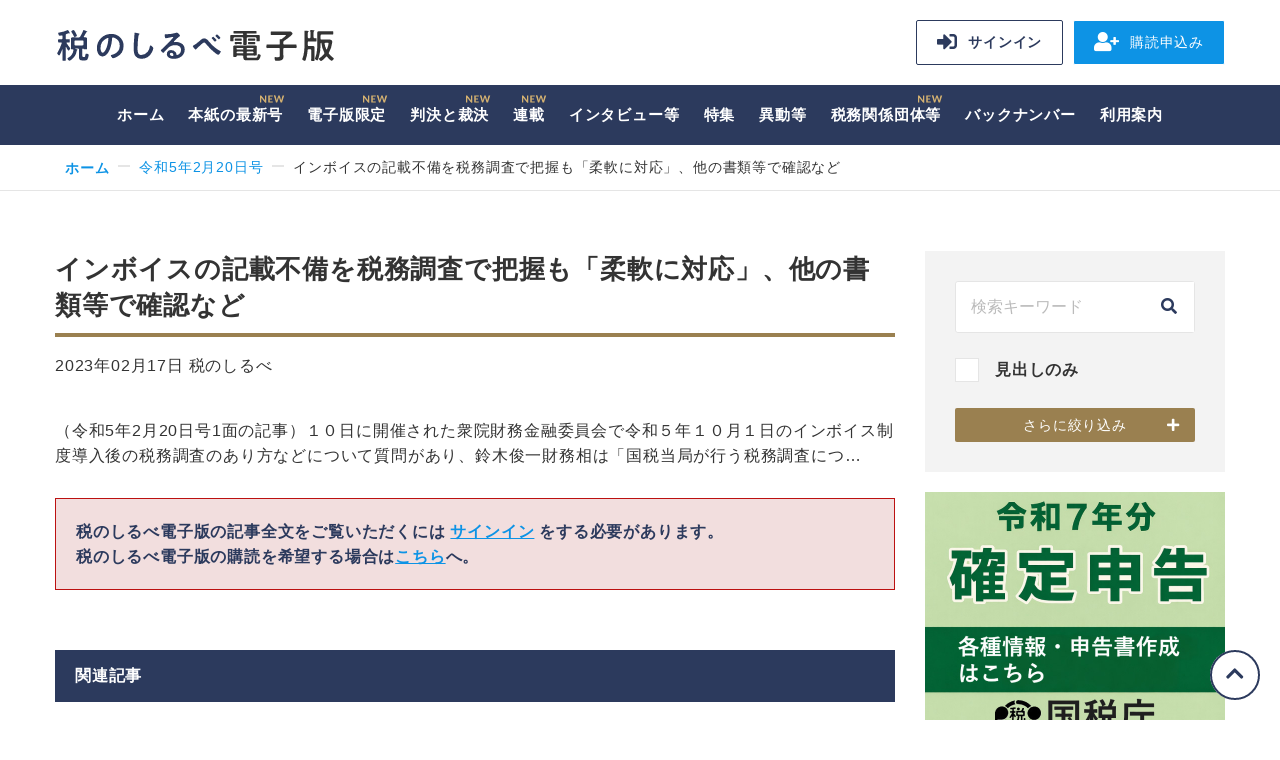

--- FILE ---
content_type: text/html; charset=UTF-8
request_url: https://shirube.zaikyo.or.jp/article/2023/02/17/10268901.html
body_size: 15522
content:
<!DOCTYPE html><html lang="ja"><head><!-- Global site tag (gtag.js) - Google Analytics --><script async src="https://www.googletagmanager.com/gtag/js?id=UA-3843109-4"></script><script>
  window.dataLayer = window.dataLayer || [];
  function gtag(){dataLayer.push(arguments);}
  gtag('js', new Date());

  gtag('config', 'UA-3843109-4');
</script><meta charset="UTF-8"><link rel="shortcut icon" href="/favicon.ico"><link rel="apple-touch-icon" href="/common/img/favicon150.png"><meta name="apple-mobile-web-app-title" content="税のしるべ電子版"><title>インボイスの記載不備を税務調査で把握も「柔軟に対応」、他の書類等で確認など｜税のしるべ 電子版</title><meta name="description" content="税と経営の専門紙「週刊 税のしるべ」の電子版。平成21年以降の主なニュース記事などが検索・閲覧でき、本紙と同じ体裁でペラペラめくれる電子ブック形式での閲覧も可能。税制改正の内容や国税庁の動きを素早くお届けします。スマートフォンなどにも対応。"><meta name="viewport" content="width=device-width, initial-scale=1"><meta http-equiv="X-UA-Compatible" content="IE=edge"><link rel="stylesheet" href="/common/css/fontawesome.css"><link rel="stylesheet" href="/common/css/smartphoto.min.css"><link rel="stylesheet" href="https://cdn.jsdelivr.net/npm/flatpickr/dist/flatpickr.min.css"><link rel="stylesheet" href="/common/css/style.css?v=20210917121411"><link rel="stylesheet" href="/common/css/custom.css?v=20210917121411"><!--[if IE 9]><link rel="stylesheet" href="https://npmcdn.com/flatpickr/dist/ie.css"><![endif]--><meta property="og:title" content="インボイスの記載不備を税務調査で把握も「柔軟に対応」、他の書類等で確認など｜税のしるべ電子版"><meta property="og:type" content="website"></head><body class="article"><div class="wrapper"><header class="header"><div class="header__inner"><div class="header__logo"><a href="/">税のしるべ 電子版</a></div><div class="header__menu"><div class="header-menu"><ul class="header-menu__list"><li class="header-menu__item _signin"><a href="https://shirube.zaikyo.or.jp/member/signin?redirectUrl=article/2023/02/17/10268901.html"><i class="fas fa-sign-in-alt"></i>サインイン</a></li><li class="header-menu__item _signup"><a href="https://www.zaikyo.or.jp/publishing/shirube/order/" target="_blank" rel="noopener"><i class="fas fa-user-plus"></i>購読申込み</a></li></ul></div><!-- /.header-menu --></div><!-- /.header__menu --><div class="sp-menu"><a href="#" class="sp-menu__link js-menu"><span class="sp-menu__button"><span class="sp-menu__icon"></span></span></a></div><!-- /.sp-menu --><div class="header__search"><div class="sp-header-search"><a href="#" class="sp-header-search__trigger js-sp-header-search"></a><div class="sp-header-search__main"></div></div></div></div><!-- /.header__inner --></header><!-- /.header --><nav class="global-nav"><div class="global-nav__inner"><div class="global-nav__logo"><a href="/"><img src="/common/img/logo_white.svg" alt="税のしるべ 電子版"></a></div><div class="global-nav__menu js-header-menu-clone"></div><ul class="global-nav__list"><li class="global-nav__item"><a href="https://shirube.zaikyo.or.jp/">ホーム</a></li><li class="global-nav__item   _new"><a href="https://shirube.zaikyo.or.jp/article/2026/01/19">本紙の最新号</a></li><li class="global-nav__item id71754 id71756 id189922 id71758 id71760 id71762 id281178 id204098 _subnav"><a href="https://shirube.zaikyo.or.jp/digital-only">電子版限定</a><div class="sub-nav"><div class="sub-nav__inner"><ul class="sub-nav__list"><li class="sub-nav__item" style="font-weight: bold;"><a href="https://shirube.zaikyo.or.jp/digital-only">電子版限定TOP</a></li><li class="sub-nav__item id71756"><a href="https://shirube.zaikyo.or.jp/digital-only/71756">速報ニュース</a></li><li class="sub-nav__item id189922"><a href="https://shirube.zaikyo.or.jp/digital-only/189922">判決速報</a></li><li class="sub-nav__item id71758"><a href="https://shirube.zaikyo.or.jp/digital-only/71758">非公開裁決（本紙未掲載）</a></li><li class="sub-nav__item id71760"><a href="https://shirube.zaikyo.or.jp/digital-only/71760">調査事例</a></li><li class="sub-nav__item id71762"><a href="https://shirube.zaikyo.or.jp/digital-only/71762">査察事件の告発事案</a></li><li class="sub-nav__item id281178"><a href="https://shirube.zaikyo.or.jp/digital-only/281178">税務関係団体等</a></li><li class="sub-nav__item id204098"><a href="https://shirube.zaikyo.or.jp/digital-only/204098">連載</a></li></ul></div></div></li><li class="global-nav__item id11 id13 id15 id17 _subnav"><a href="https://shirube.zaikyo.or.jp/judgement">判決と裁決</a><div class="sub-nav"><div class="sub-nav__inner"><ul class="sub-nav__list"><li class="sub-nav__item" style="font-weight: bold;"><a href="https://shirube.zaikyo.or.jp/judgement">判決と裁決TOP</a></li><li class="sub-nav__item id13"><a href="https://shirube.zaikyo.or.jp/judgement/13">裁判所判決</a></li><li class="sub-nav__item id15"><a href="https://shirube.zaikyo.or.jp/judgement/15">公表裁決</a></li><li class="sub-nav__item id17"><a href="https://shirube.zaikyo.or.jp/judgement/17">非公開裁決</a></li></ul></div></div></li><li class="global-nav__item id21 id23 id195428 id303999 id27 id41 id333858 id340050 id340051 id236525 _subnav"><a href="https://shirube.zaikyo.or.jp/serialization">連載</a><div class="sub-nav"><div class="sub-nav__inner"><ul class="sub-nav__list"><li class="sub-nav__item" style="font-weight: bold;"><a href="https://shirube.zaikyo.or.jp/serialization">連載TOP</a></li><li class="sub-nav__item id23"><a href="https://shirube.zaikyo.or.jp/serialization/23">八面鏡</a></li><li class="sub-nav__item id195428"><a href="https://shirube.zaikyo.or.jp/serialization/195428">裁決事例集</a></li><li class="sub-nav__item id303999"><a href="https://shirube.zaikyo.or.jp/serialization/303999">続・傍流の正論～税相を斬る</a></li><li class="sub-nav__item id27"><a href="https://shirube.zaikyo.or.jp/serialization/27">注目の一冊</a></li><li class="sub-nav__item id41"><a href="https://shirube.zaikyo.or.jp/serialization/41">着眼大局</a></li><li class="sub-nav__item id333858"><a href="https://shirube.zaikyo.or.jp/serialization/333858">所得税基礎講座 必要経費を考える</a></li><li class="sub-nav__item id340050"><a href="https://shirube.zaikyo.or.jp/serialization/340050">源泉所得税の不思議</a></li><li class="sub-nav__item id340051"><a href="https://shirube.zaikyo.or.jp/serialization/340051">令和8年度税制改正大綱を読む</a></li><li class="sub-nav__item id236525"><a href="https://shirube.zaikyo.or.jp/serialization/236525">TAXナンバープレイス</a></li><li class="sub-nav__item id45"><a href="https://shirube.zaikyo.or.jp/past-serialization">過去の連載</a></li></ul></div></div></li><li class="global-nav__item id185 id255740 id187 id189 id191 id193 id195 id197 id199 _subnav"><a href="https://shirube.zaikyo.or.jp/interview">インタビュー等</a><div class="sub-nav"><div class="sub-nav__inner"><ul class="sub-nav__list"><li class="sub-nav__item" style="font-weight: bold;"><a href="https://shirube.zaikyo.or.jp/interview">インタビュー等TOP</a></li><li class="sub-nav__item id255740"><a href="https://shirube.zaikyo.or.jp/interview/255740">私が見た 税を巡る 点と線</a></li><li class="sub-nav__item id187"><a href="https://shirube.zaikyo.or.jp/interview/187">ひと</a></li><li class="sub-nav__item id189"><a href="https://shirube.zaikyo.or.jp/interview/189">この人に聞く</a></li><li class="sub-nav__item id191"><a href="https://shirube.zaikyo.or.jp/interview/191">財務相のインタビュー・会見</a></li><li class="sub-nav__item id193"><a href="https://shirube.zaikyo.or.jp/interview/193">国税庁長官のインタビュー・会見</a></li><li class="sub-nav__item id195"><a href="https://shirube.zaikyo.or.jp/interview/195">国税局長等のインタビュー・会見</a></li><li class="sub-nav__item id197"><a href="https://shirube.zaikyo.or.jp/interview/197">国税庁の幹部に聞く</a></li><li class="sub-nav__item id199"><a href="https://shirube.zaikyo.or.jp/interview/199">その他のインタビュー</a></li></ul></div></div></li><li class="global-nav__item id201 id203 id217 id231 id245 id267 _subnav"><a href="https://shirube.zaikyo.or.jp/special">特集</a><div class="sub-nav"><div class="sub-nav__inner"><ul class="sub-nav__list"><li class="sub-nav__item" style="font-weight: bold;"><a href="https://shirube.zaikyo.or.jp/special">特集TOP</a></li><li class="sub-nav__item id203"><a href="https://shirube.zaikyo.or.jp/special/203">税制改正の概要</a></li><li class="sub-nav__item id217"><a href="https://shirube.zaikyo.or.jp/special/217">確定申告のポイント</a></li><li class="sub-nav__item id231"><a href="https://shirube.zaikyo.or.jp/special/231">消費税実務問答集</a></li><li class="sub-nav__item id245"><a href="https://shirube.zaikyo.or.jp/special/245">中学生の「税についての作文」</a></li><li class="sub-nav__item id267"><a href="https://shirube.zaikyo.or.jp/special/267">税理士記念日</a></li></ul></div></div></li><li class="global-nav__item id291 id293 id295 id297 id299 _subnav"><a href="https://shirube.zaikyo.or.jp/transfer">異動等</a><div class="sub-nav"><div class="sub-nav__inner"><ul class="sub-nav__list"><li class="sub-nav__item" style="font-weight: bold;"><a href="https://shirube.zaikyo.or.jp/transfer">異動等TOP</a></li><li class="sub-nav__item id293"><a href="https://shirube.zaikyo.or.jp/transfer/293">人事異動</a></li><li class="sub-nav__item id295"><a href="https://shirube.zaikyo.or.jp/transfer/295">定期人事異動</a></li><li class="sub-nav__item id297"><a href="https://shirube.zaikyo.or.jp/transfer/297">褒章・叙勲</a></li><li class="sub-nav__item id299"><a href="https://shirube.zaikyo.or.jp/transfer/299">納税表彰</a></li></ul></div></div></li><li class="global-nav__item id197687 id197762 _subnav"><a href="https://shirube.zaikyo.or.jp/organizations">税務関係団体等</a><div class="sub-nav"><div class="sub-nav__inner"><ul class="sub-nav__list"><li class="sub-nav__item" style="font-weight: bold;"><a href="https://shirube.zaikyo.or.jp/organizations">税務関係団体等TOP</a></li><li class="sub-nav__item id197762"><a href="https://shirube.zaikyo.or.jp/organizations/197762">税務関係団体等ニュース</a></li></ul></div></div></li><li class="global-nav__item"><a href="https://shirube.zaikyo.or.jp/article">バックナンバー</a></li><li class="global-nav__item"><a href="https://shirube.zaikyo.or.jp/guide">利用案内</a></li></ul></div><!-- /.global-nav__inner --><div class="global-nav__header js-common-header-clone"></div></nav><!-- /.global-nav --><div class="main-wrapper"><nav class="breadcrumb"><ol class="breadcrumb__list"><li class="breadcrumb__item"><a href="/">ホーム</a></li><li class="breadcrumb__item"><a href="https://shirube.zaikyo.or.jp/article/2023/02/20">令和5年2月20日号</a></li><li class="breadcrumb__item">インボイスの記載不備を税務調査で把握も「柔軟に対応」、他の書類等で確認など</li></ol></nav><div class="content-wrapper"><main class="content"><section class="section-type01"><div class="entry-head"><h1 class="heading-type02">インボイスの記載不備を税務調査で把握も「柔軟に対応」、他の書類等で確認など</h1><p class="entry-head__date">
        2023年02月17日 税のしるべ          
              </p></div><div class="entry-block clearfix">

                              （令和5年2月20日号1面の記事）１０日に開催された衆院財務金融委員会で令和５年１０月１日のインボイス制度導入後の税務調査のあり方などについて質問があり、鈴木俊一財務相は「国税当局が行う税務調査につ…

                <div class="frame-type01" style="border: 1px solid #bc1111;background-color: #f2dede;"><p>
      税のしるべ電子版の記事全文をご覧いただくには <a href="https://shirube.zaikyo.or.jp/member/signin?redirectUrl=/article/2023/02/17/10268901.html">サインイン</a> をする必要があります。<br>
      税のしるべ電子版の購読を希望する場合は<a href="http://www.zaikyo.or.jp/publishing/order/" target="_blank">こちら</a>へ。
    </p></div></div><!-- /.entry-block --></section><div class="section-type01 sp-only"><a
          href="https://www.nta.go.jp/taxes/shiraberu/shinkoku/tokushu/index.htm"
          target="_blank"
          data-ads-block="upper"
          data-ads-mode="random"
          data-ads-id="340169"
          data-ads-name="&amp;#x56FD;&amp;#x7A0E;&amp;#x5E81;&amp;#xFF08;&amp;#x78BA;&amp;#x5B9A;&amp;#x7533;&amp;#x544A;&amp;#xFF09;"
          onclick="gtag('event', 'click_shirubeAds', {'event_category': 'shirube_ads_upper','event_label': 'id\u003D340169\u007Cname\u003D\u56FD\u7A0E\u5E81\uFF08\u78BA\u5B9A\u7533\u544A\uFF09\u007Cblock\u003Dupper\u007Cmode\u003Drandom','ads_name': '\u56FD\u7A0E\u5E81\uFF08\u78BA\u5B9A\u7533\u544A\uFF09','ads_id': '340169','ads_block': 'upper','ads_mode': 'random'});"
        ><img id="ad-1855320324766805655" src="https://shirube.zaikyo.or.jp/assets/img/ads/%E5%9B%BD%E7%A8%8E%E5%BA%81%EF%BC%88%E7%A2%BA%E5%AE%9A%E7%94%B3%E5%91%8A%EF%BC%89%E4%BF%AE%E6%AD%A3%E7%89%88.jpg" alt="国税庁（確定申告）"></a><script>
          (function () {
            const ad = document.getElementById('ad-1855320324766805655');
            ad.addEventListener('load', function (event) {
              if (event.target.offsetWidth > 0 && event.target.offsetHeight > 0) {
                gtag('event', 'load_shirubeAds', {'event_category': 'shirube_ads_upper','event_label': 'id\u003D340169\u007Cname\u003D\u56FD\u7A0E\u5E81\uFF08\u78BA\u5B9A\u7533\u544A\uFF09\u007Cblock\u003Dupper\u007Cmode\u003Drandom','ads_name': '\u56FD\u7A0E\u5E81\uFF08\u78BA\u5B9A\u7533\u544A\uFF09','ads_id': '340169','ads_block': 'upper','ads_mode': 'random'});
              }
            });
          })();
        </script></div><div class="section-type01 sp-only"><a
          href="https://www.jtri.or.jp/award/application/"
          target="_blank"
          data-ads-block="lower"
          data-ads-mode="random"
          data-ads-id="340167"
          data-ads-name="&amp;#x65E5;&amp;#x7A0E;&amp;#x7814;&amp;#x7A76;&amp;#x8CDE;&amp;#xFF08;&amp;#x30B5;&amp;#x30FC;&amp;#x30D3;&amp;#x30B9;&amp;#xFF09;"
          onclick="gtag('event', 'click_shirubeAds', {'event_category': 'shirube_ads_lower','event_label': 'id\u003D340167\u007Cname\u003D\u65E5\u7A0E\u7814\u7A76\u8CDE\uFF08\u30B5\u30FC\u30D3\u30B9\uFF09\u007Cblock\u003Dlower\u007Cmode\u003Drandom','ads_name': '\u65E5\u7A0E\u7814\u7A76\u8CDE\uFF08\u30B5\u30FC\u30D3\u30B9\uFF09','ads_id': '340167','ads_block': 'lower','ads_mode': 'random'});"
        ><img id="ad-20698074011925854557" src="https://shirube.zaikyo.or.jp/assets/img/ads/kenkyusyo2026_danner.jpg" alt="日税研究賞（サービス）"></a><script>
          (function () {
            const ad = document.getElementById('ad-20698074011925854557');
            ad.addEventListener('load', function (event) {
              if (event.target.offsetWidth > 0 && event.target.offsetHeight > 0) {
                gtag('event', 'load_shirubeAds', {'event_category': 'shirube_ads_lower','event_label': 'id\u003D340167\u007Cname\u003D\u65E5\u7A0E\u7814\u7A76\u8CDE\uFF08\u30B5\u30FC\u30D3\u30B9\uFF09\u007Cblock\u003Dlower\u007Cmode\u003Drandom','ads_name': '\u65E5\u7A0E\u7814\u7A76\u8CDE\uFF08\u30B5\u30FC\u30D3\u30B9\uFF09','ads_id': '340167','ads_block': 'lower','ads_mode': 'random'});
              }
            });
          })();
        </script></div><section class="section-type01"><h3 class="heading-type03">関連記事</h3><div class="item-list01"><ul class="item-list01__list"><li class="item-list01__item" data-id="338474"><a href="https://shirube.zaikyo.or.jp/article/2025/12/16/10338474.html" class="item-list01__inner"><div class="item-list01__date _wide">令和7年12月16日</div><div class="item-list01__text"><div class="item-list01__title _normal">インボイス制度の2割特例と8割控除は制度を縮小等して延長へ、自民税調が見直し案を示す<i class="label-type01 _type09 _round _fit _inline">電子版</i></div></div></a></li><li class="item-list01__item" data-id="337186"><a href="https://shirube.zaikyo.or.jp/article/2025/12/01/10337186.html" class="item-list01__inner"><div class="item-list01__date _wide">令和7年12月01日</div><div class="item-list01__text"><div class="item-list01__title _normal">自民税調でインボイスの経過措置を議論、2割特例や8割控除を悪用した租税回避スキームを示す</div></div></a></li><li class="item-list01__item" data-id="335526"><a href="https://shirube.zaikyo.or.jp/article/2025/11/03/10335526.html" class="item-list01__inner"><div class="item-list01__date _wide">令和7年11月03日</div><div class="item-list01__text"><div class="item-list01__title _normal">インボイスの質問を更新、免税事業者からの課税仕入れに係る経過措置の割合変更前後の取引での取扱い示す</div></div></a></li><li class="item-list01__item" data-id="335475"><a href="https://shirube.zaikyo.or.jp/article/2025/10/29/10335475.html" class="item-list01__inner"><div class="item-list01__date _wide">令和7年10月29日</div><div class="item-list01__text"><div class="item-list01__title _normal">インボイスの取扱いに関する質問を更新、免税事業者等からの課税仕入れに係る経過措置で2問追加<i class="label-type01 _type09 _round _fit _inline">電子版</i></div></div></a></li><li class="item-list01__item" data-id="333674"><a href="https://shirube.zaikyo.or.jp/article/2025/10/06/10333674.html" class="item-list01__inner"><div class="item-list01__date _wide">令和7年10月06日</div><div class="item-list01__text"><div class="item-list01__title _normal">任意組合等のインボイスの交付に係る届出書提出で国税庁が留意事項等示したリーフレットと動画</div></div></a></li><li class="item-list01__item" data-id="332527"><a href="https://shirube.zaikyo.or.jp/article/2025/09/15/10332527.html" class="item-list01__inner"><div class="item-list01__date _wide">令和7年09月15日</div><div class="item-list01__text"><div class="item-list01__title _normal">日商等がインボイスの実態調査、免税事業者の8割が課税転換し、そのうち7割が2割特例を適用</div></div></a></li><li class="item-list01__item" data-id="331466"><a href="https://shirube.zaikyo.or.jp/article/2025/09/01/10331466.html" class="item-list01__inner"><div class="item-list01__date _wide">令和7年09月01日</div><div class="item-list01__text"><div class="item-list01__title _normal">インボイス制度の2割特例と8割控除は令和8年9月30日が適用期限、8年度税制改正で期限延長を求める声</div></div></a></li><li class="item-list01__item" data-id="328717"><a href="https://shirube.zaikyo.or.jp/article/2025/07/14/10328717.html" class="item-list01__inner"><div class="item-list01__date _wide">令和7年07月14日</div><div class="item-list01__text"><div class="item-list01__title _normal">東京局と名古屋局のインボイス登録センターが移転</div></div></a></li><li class="item-list01__item" data-id="328532"><a href="https://shirube.zaikyo.or.jp/article/2025/07/07/10328532.html" class="item-list01__inner"><div class="item-list01__date _wide">令和7年07月07日</div><div class="item-list01__text"><div class="item-list01__title _normal">インボイスQ＆Aを改訂、〝質問〟で公表の3問を取り込むなど</div></div></a></li><li class="item-list01__item" data-id="327368"><a href="https://shirube.zaikyo.or.jp/article/2025/06/23/10327368.html" class="item-list01__inner"><div class="item-list01__date _wide">令和7年06月23日</div><div class="item-list01__text"><div class="item-list01__title _normal">インボイスを電子データで提供している事業者が書面交付を求められた場合に印刷代などの手数料請求は問題なし</div></div></a></li><li class="item-list01__item" data-id="326944"><a href="https://shirube.zaikyo.or.jp/article/2025/06/16/10326944.html" class="item-list01__inner"><div class="item-list01__date _wide">令和7年06月16日</div><div class="item-list01__text"><div class="item-list01__title _normal">国税庁がインボイスの取扱いに関する質問を更新、交付時の金銭的負担など3問を追加</div></div></a></li><li class="item-list01__item" data-id="326836"><a href="https://shirube.zaikyo.or.jp/article/2025/06/10/10326836.html" class="item-list01__inner"><div class="item-list01__date _wide">令和7年06月10日</div><div class="item-list01__text"><div class="item-list01__title _normal">インボイスの取扱いに関する質問を更新、3問を追加<i class="label-type01 _type09 _round _fit _inline">電子版</i></div></div></a></li><li class="item-list01__item" data-id="323864"><a href="https://shirube.zaikyo.or.jp/article/2025/04/25/10323864.html" class="item-list01__inner"><div class="item-list01__date _wide">令和7年04月25日</div><div class="item-list01__text"><div class="item-list01__title _normal">インボイスQ＆Aを1年ぶりに改訂、追加の10問は他の質問等で公表済みの内容、改訂は8問</div></div></a></li><li class="item-list01__item" data-id="323763"><a href="https://shirube.zaikyo.or.jp/article/2025/04/21/10323763.html" class="item-list01__inner"><div class="item-list01__date _wide">令和7年04月21日</div><div class="item-list01__text"><div class="item-list01__title _normal">国税庁がインボイスQ＆Aを改訂<i class="label-type01 _type09 _round _fit _inline">電子版</i></div></div></a></li><li class="item-list01__item" data-id="321975"><a href="https://shirube.zaikyo.or.jp/article/2025/03/31/10321975.html" class="item-list01__inner"><div class="item-list01__date _wide">令和7年03月31日</div><div class="item-list01__text"><div class="item-list01__title _normal">インボイスの取扱いに関する質問、現金主義を適用する事業者における仕入税額控除のタイミング</div></div></a></li><li class="item-list01__item" data-id="321599"><a href="https://shirube.zaikyo.or.jp/article/2025/03/24/10321599.html" class="item-list01__inner"><div class="item-list01__date _wide">令和7年03月24日</div><div class="item-list01__text"><div class="item-list01__title _normal">インボイスの取扱いの質問で任意組合構成員の帳簿の記載例を示す、幹事会社から精算書のみ受領している場合で</div></div></a></li><li class="item-list01__item" data-id="320545"><a href="https://shirube.zaikyo.or.jp/article/2025/03/03/10320545.html" class="item-list01__inner"><div class="item-list01__date _wide">令和7年03月03日</div><div class="item-list01__text"><div class="item-list01__title _normal">インボイスの取扱いを4問公表、記載事項をHPに掲載する場合など</div></div></a></li><li class="item-list01__item" data-id="320454"><a href="https://shirube.zaikyo.or.jp/article/2025/02/25/10320454.html" class="item-list01__inner"><div class="item-list01__date _wide">令和7年02月25日</div><div class="item-list01__text"><div class="item-list01__title _normal">国税庁が新たに「インボイスの取扱いに関する質問」を公表、4問掲載<i class="label-type01 _type09 _round _fit _inline">電子版</i></div></div></a></li><li class="item-list01__item" data-id="315096"><a href="https://shirube.zaikyo.or.jp/article/2024/12/09/10315096.html" class="item-list01__inner"><div class="item-list01__date _wide">令和6年12月09日</div><div class="item-list01__text"><div class="item-list01__title _normal">インボイス制度で新規開業者向け特設ページを公開</div></div></a></li><li class="item-list01__item" data-id="308971"><a href="https://shirube.zaikyo.or.jp/article/2024/09/23/10308971.html" class="item-list01__inner"><div class="item-list01__date _wide">令和6年09月23日</div><div class="item-list01__text"><div class="item-list01__title _normal">日商等がインボイス制度などの対応状況等を実態調査、導入により約半数でコストが増加</div></div></a></li></ul></div><!-- /.item-list01 --></section><script>
        var excludeObj = document.querySelector('[data-id="268901"]');
        if (excludeObj) {
            excludeObj.style.display = 'none';
            if (excludeObj.parentNode.children.length === 1) {
                excludeObj.parentNode.parentNode.parentNode.style.display = 'none';
            }
        }
    </script><div class="button-group01 no-print"><a href="/relation/268901" class="button-type02">関連記事一覧</a></div></main><!-- /.content --><aside class="aside no-print"><div class="search-block01 js-side-search-wrapper"><form id="search-form" action="https://shirube.zaikyo.or.jp/search" method="get" accept-charset="UTF-8"><div class="search-block01__default"><div class="search-block01__row"><div class="form-input-search"><input name="q" type="text" class="form-input-search__input" placeholder="検索キーワード" value=""><button type="submit" class="form-input-search__button"><i class="fas fa-search"></i></button></div></div><div class="search-block01__row"><label class="form-checkbox"><input type="checkbox" name="searchFields" value="title" ><span>見出しのみ</span></label></div><div class="search-block01__button js-side-search-more"><a href="#" class="button-type01 _brown _plus _max _icon-right _small js-side-search">さらに絞り込み</a></div></div><!-- /.search-block01__default --><div class="search-block01__refine js-side-search-target"><input type="hidden" name="detail" value="1" disabled><p class="search-block01__title">連載等</p><div class="search-block01__row"><select id="bp-search-category" name="category" class="form-select" disabled><option value="" selected>指定しない</option><optgroup label="お知らせ"></optgroup><optgroup label="先取り紙面"></optgroup><optgroup label="電子版限定"><option value="71756">速報ニュース</option><option value="189922">判決速報</option><option value="71758">非公開裁決（本紙未掲載）</option><option value="71760">調査事例</option><option value="71762">査察事件の告発事案</option><option value="281178">税務関係団体等</option><option value="204350.268888">連載</option><option value="204350">- ひとり税理士の自宅仕事術</option><option value="268888">- 毎日更新、インボイス制度Q＆A</option></optgroup><optgroup label="判決と裁決"><option value="13">裁判所判決</option><option value="15">公表裁決</option><option value="17">非公開裁決</option></optgroup><optgroup label="連載"><option value="23">八面鏡</option><option value="195428">裁決事例集</option><option value="303999">続・傍流の正論～税相を斬る</option><option value="27">注目の一冊</option><option value="41">着眼大局</option><option value="333858">所得税基礎講座 必要経費を考える</option><option value="340050">源泉所得税の不思議</option><option value="340051">令和8年度税制改正大綱を読む</option><option value="236525">TAXナンバープレイス</option></optgroup><optgroup label="過去の連載"><option value="333859">データで見る税務争訟</option><option value="333860">ふるさと納税 ユニークな返礼品を探る</option><option value="328400">おひとりさまへの相続アドバイス</option><option value="328399">映画好き 税理士のひとりごと</option><option value="328401">地方税法を読もう！</option><option value="322673">企業経営者・経理担当者が知っておきたい重要な税務・実務のポイント～Part2</option><option value="322677">国際税務 あったらいいな こんな規定</option><option value="322678">口福なる新・晩酌術</option><option value="316760">令和7年度税制改正大綱を読む</option><option value="316761">中小企業が知っておくべき直近の労働関係法令改正のポイント</option><option value="320373">イデコを始める前に知っておきたいこと</option><option value="316762">自分らしい終活 実行のための整理と計画</option><option value="310178">知っておくべき法人税調査の基礎知識</option><option value="304003">税の書物をひも解く</option><option value="310179">ふるさと納税 ユニークな使途を探る part3</option><option value="304001">会計・税務のデジタル対応～最近の動向を踏まえて</option><option value="304005">業務委託をする事業者が知っておくべきフリーランス保護法</option><option value="298064">インボイス制度の導入に伴う実務～消費税の課否判断ポイント</option><option value="298066">経理課長アッキーと税理士ジュンの最新税務を図解で問答</option><option value="298068">給与支払者が知っておくべき定額減税の実務</option><option value="265416">ハイド・アンド・シーク3 ～未来のあなたへ～</option><option value="292569">令和6年度税制改正大綱を読む</option><option value="292578">企業経営者・経理担当者が知っておきたい重要な税務・実務のポイント</option><option value="292584">年収の壁が動いた! 企業を支援するキャリアアップ助成金</option><option value="285099">自分でチェックしておきたい消費税の実務～インボイス制度編 PART2</option><option value="285101">今さら聞けない相続法関係の重要知識</option><option value="285097">ふるさと納税 ユニークな使途を探る PART2</option><option value="248812">傍流の正論～税歴60年の教え</option><option value="279114">中小企業で活用できる組織再編</option><option value="279116">歴史に学ぶ 経営のヒント</option><option value="271865">企業経営者・経理担当者が知っておきたい 最新の税務・実務のポイント</option><option value="271811">ニッチなところで税法、通達を読み込むのは難しい</option><option value="265420">インボイス制度 スタートまでの最終確認！</option><option value="265418">令和5年度税制改正大綱を読む</option><option value="259704">事例でみる スモールM＆Aの実際</option><option value="254395">所有者不明土地 関係改正のポイント</option><option value="259706">ふるさと納税 ユニークな使途を探る</option><option value="254393">実践！ 改正電帳法</option><option value="254397">自治体の独自課税 法定外税を知る</option><option value="207418">タックス・アムネスティ～租税特赦</option><option value="248814">会計処理に必要な法人税の知識</option><option value="248816">iDeCo、NISAを活用した老後資金の作り方</option><option value="243814">自分でチェックしておきたい消費税の実務～インボイス制度編</option><option value="243816">令和4年度税制改正大綱を読む</option><option value="243818">税務署 どうしてできたの？</option><option value="236468">電子帳簿保存法の改正と企業が求められる対応</option><option value="236470">土地評価に係る 現地調査のポイント</option><option value="236472">ふるさと納税 その返礼品を探る</option><option value="232325">会計・税務のデジタル対応</option><option value="231361">コロナ禍の納税 どうしたらいいの？</option><option value="193056">口福なる美酒佳肴</option><option value="220253">数字から見る 経済・社会</option><option value="225935">家族信託の制度と税金について</option><option value="225937">新入社員のための法人税ゼミナール</option><option value="220251">判決・裁決から考える　副業と税</option><option value="220249">令和3年度税制改正大綱を読む</option><option value="213251">Ｑ＆Ａ　法務と税務からみた配偶者居住権活用のポイント</option><option value="213253">令和2年分　年末調整が大きく変わる！</option><option value="39">水到魚行</option><option value="203525">ひとり税理士の自宅仕事術</option><option value="207414">コロナ禍の経営と事業承継</option><option value="207416">税務判決・裁決から考える 役員給与と退職金</option><option value="207427">with コロナ after コロナ 各種申請等の留意点</option><option value="202163">社長が知っておきたい自社株評価の基本の“き”</option><option value="198871">小さなことだけど知っているととても役立つ税知識</option><option value="202168">ただではすまない！消費税ミス事例集～軽減税率編</option><option value="193054">温故知新～時代を越えて受け継がれる慣習法</option><option value="193050">租税実務の「法化」～税務調査における法的視点</option><option value="193069">令和2年度税制改正大綱を読む</option><option value="43">どさんこのルーツを求めて</option><option value="193052">大廃業時代⁉ 令和時代に事業承継を考える</option><option value="172821">日本の税～近代から現代へ</option><option value="25">やさしい税務相談室</option><option value="172817">民法等の改正～税務との接点と留意点（相続法・成年年齢・債権法）</option><option value="172819">要点確認～所得税の必要経費</option><option value="35">温故知新～江戸時代における幕府の財政事情</option><option value="189563">税制改正決定のプロセス～令和2年度税制改正～</option><option value="172823">なぜ、金融検査マニュアルは廃止されるのか</option><option value="29">法人税実務における基本指標～役員給与・寄附金・交際費編</option><option value="31">消費税軽減税率制度の実務ポイント</option><option value="33">消費税導入の道筋～突破口を開いた政府税調</option><option value="37">老い支度の道しるべ</option><option value="47">軽減税率制度・インボイス方式～押さえておきたい実務上の留意点</option><option value="49">エバンジェリストゆうりん先生のＩＣＴ講座</option><option value="51">円滑な事業承継に向けた正しいステップ</option><option value="53">働き方改革で生産性向上</option><option value="55">消費税の実務～軽減税率編Part２</option><option value="57">ハイド・アンド・シーク２～繰り返される国際的租税回避～</option><option value="59">平成31年度税制改正大綱を読む</option><option value="61">消費税率引上げ対策の概要</option><option value="63">平成の税制</option><option value="65">中小企業の経営管理に役立つ収益認識基準って？</option><option value="67">税理士が知っておきたい相続法改正</option><option value="69">文士と税金</option><option value="71">海外のVATの経験から学ぶインボイス・軽減税率制度</option><option value="73">いま、注目の判決・裁決 part4</option><option value="75">企業の新任経理担当者向けの税務知識</option><option value="77">事業承継税制の特例</option><option value="79">見落としがちな源泉所得税の実務</option><option value="81">改正産業競争力強化法等と生産性向上特措法の概要</option><option value="83">今、話題の収益認識に関する会計基準って？</option><option value="85">これだけは知っておきたい相続法の改正</option><option value="87">平成30年度税制改正大綱の概要</option><option value="89">危機管理の基本の「き」</option><option value="91">三番町閑話</option><option value="93">広大地評価の見直しと今後の対応</option><option value="95">調査官はココを見る！勘定科目別 税務調査のチェックポイント</option><option value="97">税制改正決定のプロセス</option><option value="99">取引相場のない株式の譲渡価額の判定</option><option value="101">タダではすまない！ 消費税ミス事例集</option><option value="103">同族会社を巡る税務争訟</option><option value="105">納税者が困っている税務あれこれ</option><option value="107">図解等で理解する平成29年度税制改正（中小法人版）</option><option value="109">役員給与等を巡る税務</option><option value="111">知っておきたい身近な税務</option><option value="113">ハイド・アンド・シーク～国際的租税回避を追え～</option><option value="115">やまと（倭）古代国家の黎明</option><option value="117">税理士目線で考える　相続の始まる前から相続税申告まで</option><option value="119">「未来会計」入門～儲かる会社が実践している７つのこと</option><option value="121">税務調査と加算税</option><option value="123">実際の課税間違いから学ぶ 固定資産税 自己点検法</option><option value="125">基礎からわかる一般社団法人・信託の活用法</option><option value="127">再確認 自分でチェックしておきたい消費税の実務～軽減税率編</option><option value="129">労務管理 実務のポイント～新制度への対応と留意点</option><option value="131">アパート経営を始めた人のための 不動産所得 確定申告の留意点</option><option value="133">中小企業が陥りやすい法務トラブルの対応策</option><option value="135">納税猶予制度の活用法</option><option value="137">国税不服申立制度の見直しの概要</option><option value="139">財産評価の基礎知識</option><option value="141">いま、注目の判決・裁決 part３</option><option value="143">Q＆A　マイナンバー対応で判断に迷うポイント</option><option value="145">タックス・ラウンジ</option><option value="147">所得拡大促進税制～活用のポイントと留意点～</option><option value="149">今だから知っておきたい相続税の基礎</option><option value="151">マイナンバー制度の概要</option><option value="153">事例で分かる同族会社のための税務</option><option value="155">税務調査最前線～国税通則法の改正を踏まえて</option><option value="157">増税直前！今知っておきたい相続対策12章</option><option value="159">税理士のためのマーケティング講座</option><option value="161">交際費を巡る税務争訟</option><option value="163">解説・改正税理士法</option><option value="165">海外勤務者・在留外国人の税務</option><option value="167">税務調査の法律問題ＰＡＲＴ２　税務訴訟の専門家からのアドバイス</option><option value="169">平成26年度税制改正大綱の概要</option><option value="171">社長のための就業規則</option><option value="173">ナカショウ株式会社</option><option value="175">平成25年度税制改正大綱の概要</option><option value="177">わが国の財政を考える</option><option value="179">消費税増税の今後と課題</option><option value="181">民間審判官に聞く</option><option value="183">東北探訪</option></optgroup><optgroup label="インタビュー等"><option value="255740">私が見た 税を巡る 点と線</option><option value="187">ひと</option><option value="189">この人に聞く</option><option value="191">財務相のインタビュー・会見</option><option value="193">国税庁長官のインタビュー・会見</option><option value="195">国税局長等のインタビュー・会見</option><option value="197">国税庁の幹部に聞く</option><option value="199">その他のインタビュー</option></optgroup><optgroup label="特集"><option value="252640.229706.206364.205.207.209.211.213.215">税制改正の概要</option><option value="252640">- 令和4年度税制改正の概要</option><option value="229706">- 令和3年度税制改正の概要</option><option value="206364">- 令和2年度税制改正の概要</option><option value="205">- 令和元年度税制改正の概要</option><option value="207">- 平成30年度税制改正の概要</option><option value="209">- 平成29年度税制改正の概要</option><option value="211">- 平成28年度税制改正の概要</option><option value="213">- 平成27年度税制改正の概要</option><option value="215">- 平成26年度税制改正の概要</option><option value="319034.294276.268029.245565.222277.195993.219.221.223.225.227.229">確定申告のポイント</option><option value="319034">- 令和6年分所得税、復興特別所得税、消費税の確定申告</option><option value="294276">- 令和5年分所得税、復興特別所得税、消費税の確定申告</option><option value="268029">- 令和4年分所得税、復興特別所得税、消費税の確定申告</option><option value="245565">- 令和3年分所得税、復興特別所得税、消費税の確定申告</option><option value="222277">- 令和2年分所得税、復興特別所得税、消費税の確定申告</option><option value="195993">- 令和元年分所得税、復興特別所得税、消費税の確定申告</option><option value="219">- 平成30年分所得税、復興特別所得税、消費税の確定申告</option><option value="221">- 平成29年分所得税、復興特別所得税、消費税の確定申告</option><option value="223">- 平成28年分所得税、復興特別所得税、消費税の確定申告</option><option value="225">- 平成27年分所得税、復興特別所得税、消費税の確定申告</option><option value="227">- 平成26年分所得税、復興特別所得税、消費税の確定申告</option><option value="229">- 平成25年分所得税、復興特別所得税、消費税の確定申告</option><option value="331881.308065.283428.257959.235045.211458.233.235.237.239.241.243">消費税実務問答集</option><option value="331881">- 令和7年・役に立つ消費税実務問答集</option><option value="308065">- 令和6年・役に立つ消費税実務問答集</option><option value="283428">- 令和5年・役に立つ消費税実務問答集</option><option value="257959">- 令和4年・役に立つ消費税実務問答集</option><option value="235045">- 令和3年・役に立つ消費税実務問答集</option><option value="211458">- 令和2年・役に立つ消費税実務問答集</option><option value="233">- 令和元年・役に立つ消費税実務問答集</option><option value="235">- 平成30年・役に立つ消費税実務問答集</option><option value="237">- 平成29年・役に立つ消費税実務問答集</option><option value="239">- 平成28年・役に立つ消費税実務問答集</option><option value="241">- 平成27年・役に立つ消費税実務問答集</option><option value="243">- 平成26年・役に立つ消費税実務問答集</option><option value="337499.314329.289431">中学生の「税についての作文」</option><option value="337499">- 令和7年度 第59回 中学生の「税についての作文」</option><option value="314329">- 令和6年度 第58回中学生の「税についての作文」</option><option value="289431">- 令和5年度 第57回 中学生の「税についての作文」</option><option value="319815.295472.269119.246387.223517.197403.269.271.273.275.277.279.281.283.285.287.289">税理士記念日</option><option value="319815">- 令和7年・税理士記念日</option><option value="295472">- 令和6年・税理士記念日</option><option value="269119">- 令和5年・税理士記念日</option><option value="246387">- 令和4年・税理士記念日</option><option value="223517">- 令和3年・税理士記念日</option><option value="197403">- 令和2年・税理士記念日</option><option value="269">- 平成31年・税理士記念日</option><option value="271">- 平成30年・税理士記念日</option><option value="273">- 平成29年・税理士記念日</option><option value="275">- 平成28年・税理士記念日</option><option value="277">- 平成27年・税理士記念日</option><option value="279">- 平成26年・税理士記念日</option><option value="281">- 平成25年・税理士記念日</option><option value="283">- 平成24年・税理士記念日</option><option value="285">- 平成23年・税理士記念日</option><option value="287">- 平成22年・税理士記念日</option><option value="289">- 平成21年・税理士記念日</option></optgroup><optgroup label="異動等"><option value="293">人事異動</option><option value="295">定期人事異動</option><option value="297">褒章・叙勲</option><option value="299">納税表彰</option></optgroup><optgroup label="税務関係団体等"><option value="197762">税務関係団体等ニュース</option></optgroup><optgroup label="ニュース速報"></optgroup></select></div><p class="search-block01__title">期間指定（開始日）</p><div class="search-block01__row bp-date-manager"><select name="fromY" class="form-select bp-year" disabled><option value="2026" >令和8年<small>（2026年）</small></option><option value="2025" >令和7年<small>（2025年）</small></option><option value="2024" >令和6年<small>（2024年）</small></option><option value="2023" >令和5年<small>（2023年）</small></option><option value="2022" >令和4年<small>（2022年）</small></option><option value="2021" >令和3年<small>（2021年）</small></option><option value="2020" >令和2年<small>（2020年）</small></option><option value="2019" >令和元年<small>（2019年）</small></option><option value="2018" >平成30年<small>（2018年）</small></option><option value="2017" >平成29年<small>（2017年）</small></option><option value="2016" >平成28年<small>（2016年）</small></option><option value="2015" >平成27年<small>（2015年）</small></option><option value="2014" >平成26年<small>（2014年）</small></option><option value="2013" >平成25年<small>（2013年）</small></option><option value="2012" >平成24年<small>（2012年）</small></option><option value="2011" >平成23年<small>（2011年）</small></option><option value="2010" >平成22年<small>（2010年）</small></option><option value="2009" >平成21年<small>（2009年）</small></option><option value="2008" >平成20年<small>（2008年）</small></option><option value="2009" selected>平成21年<small>（2009年）</small></option></select><select name="fromM" class="form-select bp-month" disabled><option value="01" selected>1月</option><option value="02" >2月</option><option value="03" >3月</option><option value="04" >4月</option><option value="05" >5月</option><option value="06" >6月</option><option value="07" >7月</option><option value="08" >8月</option><option value="09" >9月</option><option value="10" >10月</option><option value="11" >11月</option><option value="12" >12月</option></select><select name="fromD" class="form-select bp-date" disabled><option value="01" selected>1日</option><option value="02" >2日</option><option value="03" >3日</option><option value="04" >4日</option><option value="05" >5日</option><option value="06" >6日</option><option value="07" >7日</option><option value="08" >8日</option><option value="09" >9日</option><option value="10" >10日</option><option value="11" >11日</option><option value="12" >12日</option><option value="13" >13日</option><option value="14" >14日</option><option value="15" >15日</option><option value="16" >16日</option><option value="17" >17日</option><option value="18" >18日</option><option value="19" >19日</option><option value="20" >20日</option><option value="21" >21日</option><option value="22" >22日</option><option value="23" >23日</option><option value="24" >24日</option><option value="25" >25日</option><option value="26" >26日</option><option value="27" >27日</option><option value="28" >28日</option><option value="29" >29日</option><option value="30" >30日</option><option value="31" >31日</option></select></div><p class="search-block01__title">期間指定（終了日）</p><div class="search-block01__row bp-date-manager"><select name="toY" class="form-select bp-year" disabled><option value="2026" selected>令和8年<small>（2026年）</small></option><option value="2025" >令和7年<small>（2025年）</small></option><option value="2024" >令和6年<small>（2024年）</small></option><option value="2023" >令和5年<small>（2023年）</small></option><option value="2022" >令和4年<small>（2022年）</small></option><option value="2021" >令和3年<small>（2021年）</small></option><option value="2020" >令和2年<small>（2020年）</small></option><option value="2019" >令和元年<small>（2019年）</small></option><option value="2018" >平成30年<small>（2018年）</small></option><option value="2017" >平成29年<small>（2017年）</small></option><option value="2016" >平成28年<small>（2016年）</small></option><option value="2015" >平成27年<small>（2015年）</small></option><option value="2014" >平成26年<small>（2014年）</small></option><option value="2013" >平成25年<small>（2013年）</small></option><option value="2012" >平成24年<small>（2012年）</small></option><option value="2011" >平成23年<small>（2011年）</small></option><option value="2010" >平成22年<small>（2010年）</small></option><option value="2009" >平成21年<small>（2009年）</small></option></select><select name="toM" class="form-select bp-month" disabled><option value="01" >1月</option><option value="02" >2月</option><option value="03" >3月</option><option value="04" >4月</option><option value="05" >5月</option><option value="06" >6月</option><option value="07" >7月</option><option value="08" >8月</option><option value="09" >9月</option><option value="10" >10月</option><option value="11" >11月</option><option value="12" selected>12月</option></select><select name="toD" class="form-select bp-date" disabled><option value="01" >1日</option><option value="02" >2日</option><option value="03" >3日</option><option value="04" >4日</option><option value="05" >5日</option><option value="06" >6日</option><option value="07" >7日</option><option value="08" >8日</option><option value="09" >9日</option><option value="10" >10日</option><option value="11" >11日</option><option value="12" >12日</option><option value="13" >13日</option><option value="14" >14日</option><option value="15" >15日</option><option value="16" >16日</option><option value="17" >17日</option><option value="18" >18日</option><option value="19" >19日</option><option value="20" >20日</option><option value="21" >21日</option><option value="22" >22日</option><option value="23" >23日</option><option value="24" >24日</option><option value="25" >25日</option><option value="26" >26日</option><option value="27" >27日</option><option value="28" >28日</option><option value="29" >29日</option><option value="30" >30日</option><option value="31" selected>31日</option></select></div><p class="search-block01__title">並べ替え</p><div class="search-block01__row"><select name="sortBy" class="form-select" disabled><option value="postDate" selected>発行日</option><option value="title" >タイトル</option></select><select name="sortOrder" class="form-select" disabled><option value="asc" >昇順</option><option value="desc" selected>降順</option></select></div><div class="search-block01__button"><button class="button-type01 _search _max _icon-right">この条件で絞り込み</button></div><div class="search-block01__close js-side-search-close"><a href="#"><i class="fas fa-times"></i> 閉じる</a></div></div><!-- /.search-block01__refine --></form></div><!-- /.search-block01 --><div class="banner-block02 _no-border pc-only"><a
          href="https://www.nta.go.jp/taxes/shiraberu/shinkoku/tokushu/index.htm"
          target="_blank"
          data-ads-block="upper"
          data-ads-mode="random"
          data-ads-id="340169"
          data-ads-name="&amp;#x56FD;&amp;#x7A0E;&amp;#x5E81;&amp;#xFF08;&amp;#x78BA;&amp;#x5B9A;&amp;#x7533;&amp;#x544A;&amp;#xFF09;"
          onclick="gtag('event', 'click_shirubeAds', {'event_category': 'shirube_ads_upper','event_label': 'id\u003D340169\u007Cname\u003D\u56FD\u7A0E\u5E81\uFF08\u78BA\u5B9A\u7533\u544A\uFF09\u007Cblock\u003Dupper\u007Cmode\u003Drandom','ads_name': '\u56FD\u7A0E\u5E81\uFF08\u78BA\u5B9A\u7533\u544A\uFF09','ads_id': '340169','ads_block': 'upper','ads_mode': 'random'});"
        ><img id="ad-16390210931563736671" src="https://shirube.zaikyo.or.jp/assets/img/ads/%E5%9B%BD%E7%A8%8E%E5%BA%81%EF%BC%88%E7%A2%BA%E5%AE%9A%E7%94%B3%E5%91%8A%EF%BC%89%E4%BF%AE%E6%AD%A3%E7%89%88.jpg" alt="国税庁（確定申告）"></a><script>
          (function () {
            const ad = document.getElementById('ad-16390210931563736671');
            ad.addEventListener('load', function (event) {
              if (event.target.offsetWidth > 0 && event.target.offsetHeight > 0) {
                gtag('event', 'load_shirubeAds', {'event_category': 'shirube_ads_upper','event_label': 'id\u003D340169\u007Cname\u003D\u56FD\u7A0E\u5E81\uFF08\u78BA\u5B9A\u7533\u544A\uFF09\u007Cblock\u003Dupper\u007Cmode\u003Drandom','ads_name': '\u56FD\u7A0E\u5E81\uFF08\u78BA\u5B9A\u7533\u544A\uFF09','ads_id': '340169','ads_block': 'upper','ads_mode': 'random'});
              }
            });
          })();
        </script></div><div class="banner-block02 _no-border pc-only"><a
          href="https://www.zaikyo.or.jp/news/n117631.html"
          target="_blank"
          data-ads-block="lower"
          data-ads-mode="random"
          data-ads-id="340555"
          data-ads-name="&amp;#x7A0E;&amp;#x5236;&amp;#x6539;&amp;#x6B63;&amp;#x52C9;&amp;#x5F37;&amp;#x4F1A;&amp;#xFF08;2025&amp;#x5E74;&amp;#x5EA6;&amp;#xFF09;"
          onclick="gtag('event', 'click_shirubeAds', {'event_category': 'shirube_ads_lower','event_label': 'id\u003D340555\u007Cname\u003D\u7A0E\u5236\u6539\u6B63\u52C9\u5F37\u4F1A\uFF082025\u5E74\u5EA6\uFF09\u007Cblock\u003Dlower\u007Cmode\u003Drandom','ads_name': '\u7A0E\u5236\u6539\u6B63\u52C9\u5F37\u4F1A\uFF082025\u5E74\u5EA6\uFF09','ads_id': '340555','ads_block': 'lower','ads_mode': 'random'});"
        ><img id="ad-2117642457723499952" src="https://shirube.zaikyo.or.jp/assets/img/ads/%E7%A8%8E%E5%88%B6%E6%94%B9%E6%AD%A3%E5%8B%89%E5%BC%B7%E4%BC%9A%EF%BC%882025%E5%B9%B4%E5%BA%A6%EF%BC%89.png" alt="税制改正勉強会（2025年度）"></a><script>
          (function () {
            const ad = document.getElementById('ad-2117642457723499952');
            ad.addEventListener('load', function (event) {
              if (event.target.offsetWidth > 0 && event.target.offsetHeight > 0) {
                gtag('event', 'load_shirubeAds', {'event_category': 'shirube_ads_lower','event_label': 'id\u003D340555\u007Cname\u003D\u7A0E\u5236\u6539\u6B63\u52C9\u5F37\u4F1A\uFF082025\u5E74\u5EA6\uFF09\u007Cblock\u003Dlower\u007Cmode\u003Drandom','ads_name': '\u7A0E\u5236\u6539\u6B63\u52C9\u5F37\u4F1A\uFF082025\u5E74\u5EA6\uFF09','ads_id': '340555','ads_block': 'lower','ads_mode': 'random'});
              }
            });
          })();
        </script></div><div class="banner-free01"><a href="https://shirube.zaikyo.or.jp/article/2021/01/25" class="banner-free01__inner"><span class="banner-free01__icon"><img src="/common/img/icon_free.svg" alt="FREE"></span><h3 class="banner-free01__title">無料公開コンテンツ</h3><p class="banner-free01__date">令和3年1月25日号</p></a></div><!-- /.banner-free01 --><div class="banner-block01"><h3 class="banner-block01__title">税のしるべ</h3><div class="banner-block01__button"><a href="https://www.zaikyo.or.jp/publishing/shirube/order/" class="button-type01 _icon-right _max _white" target="_blank" rel="noopener">購読申込み</a><a href="https://shirube.zaikyo.or.jp/member/signup-shirube" class="button-type01 _icon-right _max">電子版新規利用登録<br><small>（本紙のみを購読中の方）</small></a></div></div><!-- /.banner-block01 --><div class="pickup-block01"><h3 class="pickup-block01__label">おすすめの本</h3><div class="pickup-block01__main"><div class="pickup-block01__slider js-pickup-slider"><div class="pickup-block01__item"><a href="https://www.zaikyo.or.jp/book/b10158771.html" class="pickup-block01__inner" target="_blank" onclick="gtag('event', 'click_shirubeArticle', {'event_category': 'shirube_recommend','event_label': '相続税法基本通達逐条解説（令和8年版）'});"><div class="pickup-block01__img"><img src="https://shirube.zaikyo.or.jp/assets/img/cover/httpshondana-image.s3.amazonaws.combookimage10158771middle_aafd9f07-3218-4409-809c-158d82ee1094.jpg" alt="相続税法基本通達逐条解説（令和8年版）"></div><div class="pickup-block01__text"><p class="pickup-block01__title">相続税法基本通達逐条解説（令和8年版）</p><p class="pickup-block01__price">税込5,830円</p></div></a></div><!-- /.pickup-block01__item --><div class="pickup-block01__item"><a href="https://www.zaikyo.or.jp/book/b10158743.html" class="pickup-block01__inner" target="_blank" onclick="gtag('event', 'click_shirubeArticle', {'event_category': 'shirube_recommend','event_label': '所得税確定申告書記載例集（令和8年3月申告用）'});"><div class="pickup-block01__img"><img src="https://shirube.zaikyo.or.jp/assets/img/cover/httpshondana-image.s3.amazonaws.combookimage10158743middle_5b2cede8-6272-46bd-b753-b72f480e253e.jpg" alt="所得税確定申告書記載例集（令和8年3月申告用）"></div><div class="pickup-block01__text"><p class="pickup-block01__title">所得税確定申告書記載例集（令和8年3月申告用）</p><p class="pickup-block01__price">税込2,310円</p></div></a></div><!-- /.pickup-block01__item --><div class="pickup-block01__item"><a href="https://www.zaikyo.or.jp/book/b10155288.html" class="pickup-block01__inner" target="_blank" onclick="gtag('event', 'click_shirubeArticle', {'event_category': 'shirube_recommend','event_label': '医療費控除と住宅借入金等特別控除の手引（令和8年3月申告用）'});"><div class="pickup-block01__img"><img src="https://shirube.zaikyo.or.jp/assets/img/cover/httpshondana-image.s3.amazonaws.combookimage10155288middle_f0691043-e788-4768-8dd2-ccaf946779be.jpg" alt="医療費控除と住宅借入金等特別控除の手引（令和8年3月申告用）"></div><div class="pickup-block01__text"><p class="pickup-block01__title">医療費控除と住宅借入金等特別控除の手引（令和8年3月申告用）</p><p class="pickup-block01__price">税込3,850円</p></div></a></div><!-- /.pickup-block01__item --><div class="pickup-block01__item"><a href="https://www.zaikyo.or.jp/book/b10154941.html" class="pickup-block01__inner" target="_blank" onclick="gtag('event', 'click_shirubeArticle', {'event_category': 'shirube_recommend','event_label': '所得税 確定申告の手引（令和8年3月申告用）'});"><div class="pickup-block01__img"><img src="https://shirube.zaikyo.or.jp/assets/img/cover/httpshondana-image.s3.amazonaws.combookimage10154941middle_d9cc067d-f384-47ed-8f78-a6d91e4d98c1.jpg" alt="所得税 確定申告の手引（令和8年3月申告用）"></div><div class="pickup-block01__text"><p class="pickup-block01__title">所得税 確定申告の手引（令和8年3月申告用）</p><p class="pickup-block01__price">税込2,530円</p></div></a></div><!-- /.pickup-block01__item --><div class="pickup-block01__item"><a href="https://www.zaikyo.or.jp/book/b10154830.html" class="pickup-block01__inner" target="_blank" onclick="gtag('event', 'click_shirubeArticle', {'event_category': 'shirube_recommend','event_label': '譲渡所得の実務と申告（令和8年版）'});"><div class="pickup-block01__img"><img src="https://shirube.zaikyo.or.jp/assets/img/cover/httpshondana-image.s3.amazonaws.combookimage10154830middle_8f90eaad-a7b2-4bba-99a1-93a06e6bd88e.jpg" alt="譲渡所得の実務と申告（令和8年版）"></div><div class="pickup-block01__text"><p class="pickup-block01__title">譲渡所得の実務と申告（令和8年版）</p><p class="pickup-block01__price">税込4,730円</p></div></a></div><!-- /.pickup-block01__item --><div class="pickup-block01__item"><a href="https://www.zaikyo.or.jp/book/b10154832.html" class="pickup-block01__inner" target="_blank" onclick="gtag('event', 'click_shirubeArticle', {'event_category': 'shirube_recommend','event_label': 'ポイント整理 不動産組替えの税務Ｑ＆Ａ（三訂版）'});"><div class="pickup-block01__img"><img src="https://shirube.zaikyo.or.jp/assets/img/cover/httpshondana-image.s3.amazonaws.combookimage10154832middle_7ff27d56-e77c-4ea5-bb4a-f6619e992b0f.jpg" alt="ポイント整理 不動産組替えの税務Ｑ＆Ａ（三訂版）"></div><div class="pickup-block01__text"><p class="pickup-block01__title">ポイント整理 不動産組替えの税務Ｑ＆Ａ（三訂版）</p><p class="pickup-block01__price">税込2,530円</p></div></a></div><!-- /.pickup-block01__item --><div class="pickup-block01__item"><a href="https://www.zaikyo.or.jp/book/b10154599.html" class="pickup-block01__inner" target="_blank" onclick="gtag('event', 'click_shirubeArticle', {'event_category': 'shirube_recommend','event_label': '金融商品種類別の所得税の要点解説（令和7年12月改訂版）'});"><div class="pickup-block01__img"><img src="https://shirube.zaikyo.or.jp/assets/img/cover/httpshondana-image.s3.amazonaws.combookimage10154599middle_c106d129-bda8-43be-afd2-0f40e128e6c9.jpg" alt="金融商品種類別の所得税の要点解説（令和7年12月改訂版）"></div><div class="pickup-block01__text"><p class="pickup-block01__title">金融商品種類別の所得税の要点解説（令和7年12月改訂版）</p><p class="pickup-block01__price">税込3,080円</p></div></a></div><!-- /.pickup-block01__item --><div class="pickup-block01__item"><a href="https://www.zaikyo.or.jp/book/b10154535.html" class="pickup-block01__inner" target="_blank" onclick="gtag('event', 'click_shirubeArticle', {'event_category': 'shirube_recommend','event_label': '非上場株式の評価の仕方と記載例（令和8年版）'});"><div class="pickup-block01__img"><img src="https://shirube.zaikyo.or.jp/assets/img/cover/httpshondana-image.s3.amazonaws.combookimage10154535middle_9e277f93-5ae4-4cc5-bd27-b1ed4b74452b.jpg" alt="非上場株式の評価の仕方と記載例（令和8年版）"></div><div class="pickup-block01__text"><p class="pickup-block01__title">非上場株式の評価の仕方と記載例（令和8年版）</p><p class="pickup-block01__price">税込4,950円</p></div></a></div><!-- /.pickup-block01__item --><div class="pickup-block01__item"><a href="https://www.zaikyo.or.jp/book/b10153787.html" class="pickup-block01__inner" target="_blank" onclick="gtag('event', 'click_shirubeArticle', {'event_category': 'shirube_recommend','event_label': '所得税 確定申告ハンドブック（令和8年3月申告用）'});"><div class="pickup-block01__img"><img src="https://shirube.zaikyo.or.jp/assets/img/cover/httpshondana-image.s3.amazonaws.combookimage10153787middle_7e12b157-bb3d-48b8-9cf7-2a8a49af2cc4.jpg" alt="所得税 確定申告ハンドブック（令和8年3月申告用）"></div><div class="pickup-block01__text"><p class="pickup-block01__title">所得税 確定申告ハンドブック（令和8年3月申告用）</p><p class="pickup-block01__price">税込1,980円</p></div></a></div><!-- /.pickup-block01__item --><div class="pickup-block01__item"><a href="https://www.zaikyo.or.jp/book/b10153910.html" class="pickup-block01__inner" target="_blank" onclick="gtag('event', 'click_shirubeArticle', {'event_category': 'shirube_recommend','event_label': '図解 所得税（令和7年版）'});"><div class="pickup-block01__img"><img src="https://shirube.zaikyo.or.jp/assets/img/cover/httpshondana-image.s3.amazonaws.combookimage10153910middle_3a08a032-21e0-46a1-9969-c18466845139.jpg" alt="図解 所得税（令和7年版）"></div><div class="pickup-block01__text"><p class="pickup-block01__title">図解 所得税（令和7年版）</p><p class="pickup-block01__price">税込3,630円</p></div></a></div><!-- /.pickup-block01__item --><div class="pickup-block01__item"><a href="https://www.zaikyo.or.jp/book/b10153887.html" class="pickup-block01__inner" target="_blank" onclick="gtag('event', 'click_shirubeArticle', {'event_category': 'shirube_recommend','event_label': '不動産・非上場株式の税務上の時価の考え方と実務への応用（六訂版）'});"><div class="pickup-block01__img"><img src="https://shirube.zaikyo.or.jp/assets/img/cover/httpshondana-image.s3.amazonaws.combookimage10153887middle_11abb911-fa7e-4bea-b10d-53c9458f2a46.jpg" alt="不動産・非上場株式の税務上の時価の考え方と実務への応用（六訂版）"></div><div class="pickup-block01__text"><p class="pickup-block01__title">不動産・非上場株式の税務上の時価の考え方と実務への応用（六訂版）</p><p class="pickup-block01__price">税込3,520円</p></div></a></div><!-- /.pickup-block01__item --><div class="pickup-block01__item"><a href="https://www.zaikyo.or.jp/book/b10153556.html" class="pickup-block01__inner" target="_blank" onclick="gtag('event', 'click_shirubeArticle', {'event_category': 'shirube_recommend','event_label': '上場株式・公社債・投資信託と確定申告（令和7年版）'});"><div class="pickup-block01__img"><img src="https://shirube.zaikyo.or.jp/assets/img/cover/httpshondana-image.s3.amazonaws.combookimage10153556middle_1534bc44-de8c-406a-aa41-76305ba7b350.jpg" alt="上場株式・公社債・投資信託と確定申告（令和7年版）"></div><div class="pickup-block01__text"><p class="pickup-block01__title">上場株式・公社債・投資信託と確定申告（令和7年版）</p><p class="pickup-block01__price">税込1,760円</p></div></a></div><!-- /.pickup-block01__item --><div class="pickup-block01__item"><a href="https://www.zaikyo.or.jp/book/b10153240.html" class="pickup-block01__inner" target="_blank" onclick="gtag('event', 'click_shirubeArticle', {'event_category': 'shirube_recommend','event_label': '法人税・法人事業税ガイドブック（令和7年11月改訂）'});"><div class="pickup-block01__img"><img src="https://shirube.zaikyo.or.jp/assets/img/cover/httpshondana-image.s3.amazonaws.combookimage10153240middle_89099698-27ef-4163-ad05-2836afd9f50c.jpg" alt="法人税・法人事業税ガイドブック（令和7年11月改訂）"></div><div class="pickup-block01__text"><p class="pickup-block01__title">法人税・法人事業税ガイドブック（令和7年11月改訂）</p><p class="pickup-block01__price">税込2,640円</p></div></a></div><!-- /.pickup-block01__item --><div class="pickup-block01__item"><a href="https://www.zaikyo.or.jp/book/b10152380.html" class="pickup-block01__inner" target="_blank" onclick="gtag('event', 'click_shirubeArticle', {'event_category': 'shirube_recommend','event_label': '中小会社における戦略的役員報酬と税務（4訂版）'});"><div class="pickup-block01__img"><img src="https://shirube.zaikyo.or.jp/assets/img/cover/httpshondana-image.s3.amazonaws.combookimage10152380middle_0902f829-1626-4f15-89b1-f79313eeafcd.jpg" alt="中小会社における戦略的役員報酬と税務（4訂版）"></div><div class="pickup-block01__text"><p class="pickup-block01__title">中小会社における戦略的役員報酬と税務（4訂版）</p><p class="pickup-block01__price">税込2,750円</p></div></a></div><!-- /.pickup-block01__item --><div class="pickup-block01__item"><a href="https://www.zaikyo.or.jp/book/b10151545.html" class="pickup-block01__inner" target="_blank" onclick="gtag('event', 'click_shirubeArticle', {'event_category': 'shirube_recommend','event_label': '消費税の実務と申告（令和8年版）'});"><div class="pickup-block01__img"><img src="https://shirube.zaikyo.or.jp/assets/img/cover/httpshondana-image.s3.amazonaws.combookimage10151545middle_7508dfbf-0078-4681-98e3-8b6982d1e7ef.jpg" alt="消費税の実務と申告（令和8年版）"></div><div class="pickup-block01__text"><p class="pickup-block01__title">消費税の実務と申告（令和8年版）</p><p class="pickup-block01__price">税込4,400円</p></div></a></div><!-- /.pickup-block01__item --><div class="pickup-block01__item"><a href="https://www.zaikyo.or.jp/book/b10151544.html" class="pickup-block01__inner" target="_blank" onclick="gtag('event', 'click_shirubeArticle', {'event_category': 'shirube_recommend','event_label': '出国時だけでは済まない！贈与・相続にも課される国外転出時課税の実践ポイント'});"><div class="pickup-block01__img"><img src="https://shirube.zaikyo.or.jp/assets/img/cover/httpshondana-image.s3.amazonaws.combookimage10151544middle_222bb964-05ec-47b5-829c-f8eee1c8dcd8.jpg" alt="出国時だけでは済まない！贈与・相続にも課される国外転出時課税の実践ポイント"></div><div class="pickup-block01__text"><p class="pickup-block01__title">出国時だけでは済まない！贈与・相続にも課される国外転出時課税の実践ポイント</p><p class="pickup-block01__price">税込3,080円</p></div></a></div><!-- /.pickup-block01__item --><div class="pickup-block01__item"><a href="https://www.zaikyo.or.jp/book/b10151542.html" class="pickup-block01__inner" target="_blank" onclick="gtag('event', 'click_shirubeArticle', {'event_category': 'shirube_recommend','event_label': '税理士が知っておきたい 実務で直面する相続トラブル事例と予防策'});"><div class="pickup-block01__img"><img src="https://shirube.zaikyo.or.jp/assets/img/cover/httpshondana-image.s3.amazonaws.combookimage10151542middle_1e1f68c0-207e-4538-8434-0d2f9289486e.jpg" alt="税理士が知っておきたい 実務で直面する相続トラブル事例と予防策"></div><div class="pickup-block01__text"><p class="pickup-block01__title">税理士が知っておきたい 実務で直面する相続トラブル事例と予防策</p><p class="pickup-block01__price">税込2,860円</p></div></a></div><!-- /.pickup-block01__item --><div class="pickup-block01__item"><a href="https://www.zaikyo.or.jp/book/b10146862.html" class="pickup-block01__inner" target="_blank" onclick="gtag('event', 'click_shirubeArticle', {'event_category': 'shirube_recommend','event_label': '「法人間の支配関係」に係る相談例から学ぶグループ法人税制・組織再編税制の重要ポイント（第2版）'});"><div class="pickup-block01__img"><img src="https://shirube.zaikyo.or.jp/assets/img/cover/httpshondana-image.s3.amazonaws.combookimage10146862middle_89ec4629-5523-4abc-b91c-37c4896d3052.jpg" alt="「法人間の支配関係」に係る相談例から学ぶグループ法人税制・組織再編税制の重要ポイント（第2版）"></div><div class="pickup-block01__text"><p class="pickup-block01__title">「法人間の支配関係」に係る相談例から学ぶグループ法人税制・組織再編税制の重要ポイント（第2版）</p><p class="pickup-block01__price">税込3,190円</p></div></a></div><!-- /.pickup-block01__item --><div class="pickup-block01__item"><a href="https://www.zaikyo.or.jp/book/b10146719.html" class="pickup-block01__inner" target="_blank" onclick="gtag('event', 'click_shirubeArticle', {'event_category': 'shirube_recommend','event_label': '税目別 実務上誤りが多い事例と判断に迷う事例Q＆A（三訂版）'});"><div class="pickup-block01__img"><img src="https://shirube.zaikyo.or.jp/assets/img/cover/httpshondana-image.s3.amazonaws.combookimage10146719middle_ec9b33e1-511a-4d3e-80f9-97c6dc5ff777.jpg" alt="税目別 実務上誤りが多い事例と判断に迷う事例Q＆A（三訂版）"></div><div class="pickup-block01__text"><p class="pickup-block01__title">税目別 実務上誤りが多い事例と判断に迷う事例Q＆A（三訂版）</p><p class="pickup-block01__price">税込2,860円</p></div></a></div><!-- /.pickup-block01__item --><div class="pickup-block01__item"><a href="https://www.zaikyo.or.jp/book/b10146605.html" class="pickup-block01__inner" target="_blank" onclick="gtag('event', 'click_shirubeArticle', {'event_category': 'shirube_recommend','event_label': '国税OB税理士による税務調査のすべて（改訂版）'});"><div class="pickup-block01__img"><img src="https://shirube.zaikyo.or.jp/assets/img/cover/httpshondana-image.s3.amazonaws.combookimage10146605middle_dfc45984-6a83-4783-87c8-9f7c43039c4d.jpg" alt="国税OB税理士による税務調査のすべて（改訂版）"></div><div class="pickup-block01__text"><p class="pickup-block01__title">国税OB税理士による税務調査のすべて（改訂版）</p><p class="pickup-block01__price">税込5,830円</p></div></a></div><!-- /.pickup-block01__item --><div class="pickup-block01__item"><a href="https://www.zaikyo.or.jp/book/b10144800.html" class="pickup-block01__inner" target="_blank" onclick="gtag('event', 'click_shirubeArticle', {'event_category': 'shirube_recommend','event_label': '資産税の盲点と判断基準（四訂版）'});"><div class="pickup-block01__img"><img src="https://shirube.zaikyo.or.jp/assets/img/cover/httpshondana-image.s3.amazonaws.combookimage10144800middle_560d5cbf-eecf-4e3e-98b0-2c641766564f.jpg" alt="資産税の盲点と判断基準（四訂版）"></div><div class="pickup-block01__text"><p class="pickup-block01__title">資産税の盲点と判断基準（四訂版）</p><p class="pickup-block01__price">税込3,630円</p></div></a></div><!-- /.pickup-block01__item --><div class="pickup-block01__item"><a href="https://www.zaikyo.or.jp/book/b10137383.html" class="pickup-block01__inner" target="_blank" onclick="gtag('event', 'click_shirubeArticle', {'event_category': 'shirube_recommend','event_label': '問答式 実務印紙税（令和7年版）'});"><div class="pickup-block01__img"><img src="https://shirube.zaikyo.or.jp/assets/img/cover/httpshondana-image.s3.amazonaws.combookimage10137383middle_9ac71339-cb94-4dcd-8686-d00ca5e5fe54.jpg.jpg" alt="問答式 実務印紙税（令和7年版）"></div><div class="pickup-block01__text"><p class="pickup-block01__title">問答式 実務印紙税（令和7年版）</p><p class="pickup-block01__price">税込4,400円</p></div></a></div><!-- /.pickup-block01__item --><div class="pickup-block01__item"><a href="https://www.zaikyo.or.jp/book/b10135665.html" class="pickup-block01__inner" target="_blank" onclick="gtag('event', 'click_shirubeArticle', {'event_category': 'shirube_recommend','event_label': '傍流の正論 税歴60年の教え'});"><div class="pickup-block01__img"><img src="https://shirube.zaikyo.or.jp/assets/img/cover/middle_1daf2724-098d-49ad-80f1-f042e09cea9d.jpg" alt="傍流の正論 税歴60年の教え"></div><div class="pickup-block01__text"><p class="pickup-block01__title">傍流の正論 税歴60年の教え</p><p class="pickup-block01__price">税込2,420円</p></div></a></div><!-- /.pickup-block01__item --></div><!-- /.pickup-block01__slider --><div class="pickup-block01__arrow"></div><div class="pickup-block01__num" style="display: none;"></div></div></div><!-- /.pickup-block01 --><div class="paper-block01"><h3 class="paper-block01__title">令和5年2月20日号</h3><div class="paper-block01__img"><img src="https://shirube.zaikyo.or.jp/digital/shirube/20230220/thumbnails/1.png" alt="令和5年2月20日号電子ブックビュー"></div></div><!-- /.paper-block01 --><div class="banner-block02"><div class="banner-block02__item"><a href="http://www.zaikyo.or.jp/seminar/" class="button-type02 _max" target="_blank">セミナーのご案内</a></div><div class="banner-block02__item"><a href="http://www.zaikyo.or.jp/publishing/advertisement/?utm_source=shirube&amp;utm_medium=banner&amp;utm_term=website_index&amp;utm_campaign=shirube_advertisement" class="button-type02 _max" target="_blank">広告掲載のご案内</a></div></div><!-- /.banner-block02 --><div class="banner-block02"><div class="banner-block02__item"><a href="http://www.zaikyo.or.jp/" target="_blank"><img src="/common/img/banner02.png" alt="一般財団法人大蔵財務協会"></a></div></div><!-- /.banner-block02 --></aside></div><!-- /.content-wrapper --></div><!-- /.main-wrapper --><div class="pagetop"><a href="pagetop" class="js-goto-pagetop"><img src="/common/img/pagetop.svg" alt="ページの先頭へ"></a></div><footer class="footer"><div class="footer__inner"><div class="footer__nav"><div class="footer-nav"><ul class="footer-nav__list"><li class="footer-nav__item"><a href="http://www.zaikyo.or.jp/" target="_blank">一般財団法人 大蔵財務協会</a></li><li class="footer-nav__item"><a href="/guide">利用案内</a></li><li class="footer-nav__item"><a href="/term">利用規約</a></li><li class="footer-nav__item"><a href="https://www.zaikyo.or.jp/contact/" target="_blank">お問い合わせ</a></li></ul></div><!-- /.footer-nav --></div><!-- /.footer__nav --></div><!-- /.footer__inner --><div class="footer__bottom"><div class="footer__inner"><small class="footer__copyright">税のしるべ電子版に掲載の記事・写真・図表などの無断転載を禁じます。<span>Copyright &copy; 2026 Okura Zaimu Kyokai. All Rights Reserved.</span></small></div><!-- /.footer__inner --></div><!-- /.footer__bottom --></footer><!-- /.footer --><div class="modal-bg js-close"></div></div><!-- /.wrapper --><script>
  FontAwesomeConfig = { searchPseudoElements: true };
</script><script src="/common/js/vendor/jquery.js"></script><script src="/common/js/vendor/jquery.easing.1.3.js"></script><script src="/common/js/vendor/jquery.ba-throttle-debounce.min.js"></script><script src="/common/js/vendor/slick.min.js"></script><script src="/common/js/vendor/jquery.waypoints.js"></script><script src="/common/js/vendor/smartphoto.min.js"></script><script src="https://cdn.jsdelivr.net/npm/flatpickr"></script><script src="https://cdn.jsdelivr.net/npm/flatpickr/dist/l10n/ja.js"></script><script src="/common/js/app.js?v=20210917121411"></script><script>
      (function ($) {
          'use strict';
          $('.entry-block a').each(function () {
              const url = $(this).attr('href');
              if (url.indexOf('https://shirube.zaikyo.or.jp/') === -1 && !/^\//.test(url)) {
                  $(this).attr('target', '_blank').attr('rel', 'noopener');
              }
          });
      })(jQuery);
  </script></body></html>

--- FILE ---
content_type: text/css
request_url: https://shirube.zaikyo.or.jp/common/css/custom.css?v=20210917121411
body_size: 514
content:
@charset "UTF-8";

/* バッジ */
.icon._ebook021._badge,
.label-type01._badge {
  vertical-align: middle;
  min-width: auto;
  border-radius: 20px;
  margin-top: -3px;
  font-size: 1rem;
}
/* END バッジ */

/* ラベル */
i+i {
  margin-left: 5px;
}
/* END ラベル */

/*==================================================

トップページ

==================================================*/
.home .section-type01 {
  margin-bottom: 30px;
}
.home .heading-type01 {
  font-size: 22px;
  font-size: 2.2rem;
}
.home .button-group01 {
  margin: 20px 0 20px;
}
.home .button-group01._right a:last-child {
  margin-right: 1px;
}

/*==================================================

サイドバー

==================================================*/

/* 検索ボックス */
.search-block01 {
  margin-bottom: 20px;
}
.banner-free01 {
  margin-top: 20px;
}

/* プレイバック */
.paper-block01._playback {
  margin-top: 50px;
}

/* お知らせ */
.info-block01.pickup-block01 {
  margin-bottom: 20px;
  padding: 0;
  border: none;
}
.info-block01.pickup-block01 .info-block01__label.pickup-block01__label {
  margin: 0;
  padding: 15px 0;
  background-color: #2c3a5d;
  color: white;
  font-size: 1.5rem;
}
.info-block01.pickup-block01 .item-list01__list {
  border: none;
  border-right: 1px solid #e5e5e5;
  border-left: 1px solid #e5e5e5;
}
.info-block01.pickup-block01 .item-list01__inner {
  padding-right: 30px;
  border: none;
  border-bottom: 1px solid #e5e5e5;
}
.info-block01.pickup-block01 .item-list01__inner:after {
  content: '';
}
.info-block01.pickup-block01 .info-block01__footer {
  margin-bottom: 0;
  padding-right: 1px;
  text-align: right;
}

/*==================================================

記事一覧表示

==================================================*/
.item-list01__text .item-list01__title._normal {
  font-weight: normal;
}

/*==================================================

利用規約

==================================================*/
.term-item p {
  padding-left: 2em;
  text-indent: -2em;
}

/*==================================================

フォーム

==================================================*/
[type="checkbox"]._error + span:before {
  border: 1px solid #bc1111 !important;
  background-color: #fff4f4 !important;
}

/*==================================================

印刷

==================================================*/
@media Print {
  .no-print {
    display: none !important;
  }
  main.content {
    width: 100%;
  }
  body {
    font-size: 2rem !important;
  }
}

/*@media print, screen and (min-width: 48.0625em) {}*/
/*@media print, screen and (min-width: 60.0625em) {}*/
/*@media screen and (max-width: 48em) {}*/
/*@media screen and (max-width: 60em) {}*/


--- FILE ---
content_type: image/svg+xml
request_url: https://shirube.zaikyo.or.jp/common/img/icon_new01.svg
body_size: 295
content:
<?xml version="1.0" encoding="utf-8"?>
<!-- Generator: Adobe Illustrator 23.0.4, SVG Export Plug-In . SVG Version: 6.00 Build 0)  -->
<svg version="1.1" id="レイヤー_1" xmlns="http://www.w3.org/2000/svg" xmlns:xlink="http://www.w3.org/1999/xlink" x="0px"
	 y="0px" width="25px" height="8px" viewBox="0 0 25 8" style="enable-background:new 0 0 25 8;" xml:space="preserve">
<style type="text/css">
	.st0{fill:#D5B271;}
</style>
<path id="icon_new" class="st0" d="M6.2,0.4v7.3H5.4c-0.1,0-0.2,0-0.3-0.1C5,7.5,5,7.5,4.9,7.4L1.3,2.8c0,0.1,0,0.2,0,0.3
	c0,0.1,0,0.2,0,0.3v4.2H0V0.4h0.8c0.1,0,0.1,0,0.2,0c0,0,0.1,0,0.1,0c0,0,0.1,0,0.1,0.1c0,0,0.1,0.1,0.1,0.1l3.6,4.6
	c0-0.1,0-0.2,0-0.4c0-0.1,0-0.2,0-0.3V0.4L6.2,0.4z M9.7,1.5v1.9h2.4v1.1H9.7v1.9h3.1v1.2H8.2V0.4h4.6v1.2H9.7z M24.2,0.4L22,7.6
	h-1.4l-1.5-4.7c0-0.1,0-0.1-0.1-0.2c0-0.1,0-0.2-0.1-0.3c0,0.1,0,0.2-0.1,0.3c0,0.1,0,0.2-0.1,0.2l-1.5,4.7H16l-2.2-7.3H15
	c0.1,0,0.2,0,0.3,0.1c0.1,0.1,0.1,0.1,0.2,0.2l1.1,4.1c0,0.1,0.1,0.2,0.1,0.4s0.1,0.3,0.1,0.4c0-0.2,0.1-0.3,0.1-0.4S17,4.9,17,4.8
	l1.3-4.1c0-0.1,0.1-0.2,0.2-0.2c0.1-0.1,0.2-0.1,0.3-0.1h0.4c0.1,0,0.2,0,0.3,0.1c0.1,0.1,0.1,0.1,0.2,0.2l1.3,4.1
	c0,0.1,0.1,0.2,0.1,0.3s0.1,0.3,0.1,0.4c0-0.1,0.1-0.3,0.1-0.4s0.1-0.2,0.1-0.3l1.1-4.1c0-0.1,0.1-0.2,0.2-0.2
	c0.1-0.1,0.2-0.1,0.3-0.1L24.2,0.4z"/>
</svg>


--- FILE ---
content_type: application/javascript
request_url: https://shirube.zaikyo.or.jp/common/js/app.js?v=20210917121411
body_size: 3384
content:
'use strict';

var HW = {};
var hw;

HW = function() {
  this.init();
};

(function($, window, document, undefined) {

  HW.prototype = {
    /**
     * 初期設定
     */
    init: function() {
      var base = this;
      var $window = $(window);

      // トップへ戻るボタン
      base.fixedSwitch();

      // IE9判定
      base.IEVersion();

      // サイドカルーセル
      base.pickupSlider();

      // スムーススクロール実行
      base.smoothScroll('.js-goto-pagetop', {forthTop: true});
      base.smoothScroll('a[href^="#"]');

      base.breakpointClassSwitch();

      // JS Menu
      $('.js-menu').on('click', function(e) {
        e.preventDefault();
        var $body = $('body'),
            $closeBG = $('.js-close');
        $body.removeClass('is-search-open');
        if ($body.hasClass('is-open')) { // Close
          $body.removeClass('is-open');
        } else { // Open
          base.scrollTop = $(window).scrollTop();
          $body.addClass('is-open');

          $closeBG.on('click', function() {
            $body.removeClass('is-open');
          });
        }
      });

      // タブ切り替え
      $('.js-tab-trigger').on('click', function (e, isPopState) {
        e.preventDefault();
        var $this = $(this),
            thisTabWrap = $this.parents('.js-tab-group'),
            thisTabBtn = thisTabWrap.find('.js-tab-trigger'),
            thisTabContents = thisTabWrap.find('.js-tab-target'),
            thisText = $(this).text(),
            thisTabId = $this.attr('data-tab-id');

        const state = {
          url: location.href.replace(/#.*/g, '') + '#' + thisTabId,
          title: thisText + '｜' + document.title,
          tabId: thisTabId
        };
        if (typeof isPopState === 'undefined' && isPopState !== true) {
          window.history.pushState(state, state.title, state.url);
        }

        // current class
        var TabBtncurrentClass = '_active';

        // js-tab-trigger current 切り替え
        thisTabBtn.removeClass(TabBtncurrentClass).attr('aria-selected', false);
        $this.addClass(TabBtncurrentClass).attr('aria-selected', true);

        // クリックされた tabが何番目か取得
        var thisElmIndex = thisTabBtn.index(this);

        // js-tab-target 切り替え
        thisTabContents.css('display', '').attr('aria-hidden', true);
        thisTabContents.eq(thisElmIndex).fadeIn().attr('aria-hidden', false);
      });

      if ($('.js-tab-trigger').length) {
        // タブの切替で戻ったときに状態を再現するためにページ表示時の状態を state オブジェクトを保存する
        window.addEventListener('load', function (event) {
          const state = {
            url: location.href,
            title: document.title,
            tabId: location.hash.replace(/#/, '')
          };
          window.history.replaceState(state, state.title, state.url);
          if (state.tabId) {
            $('[data-tab-id="' + state.tabId + '"]').trigger('click', true);
          } else {
            $('[data-tab-id]').eq(0).trigger('click', true);
          }
        });

        // タブの切替で戻ったときに状態を再現
        window.addEventListener('popstate', function (event) {
          if (event.state && event.state.tabId) {
            $('[data-tab-id="' + event.state.tabId + '"]').trigger('click', true);
          } else {
            $('[data-tab-id]').eq(0).trigger('click', true);
          }
        });
      }

      // ヘッダー検索表示
      $('.js-common-header-search').on('click', function(e) {
        e.preventDefault();
        var $parent = $('.js-common-header-search-wrapper');
        if ($parent.hasClass('is-open')) { // Close
          $parent.removeClass('is-open');
        } else { // Open
          $parent.addClass('is-open');
        }
      });

      // SPヘッダー検索表示
      $('.js-sp-header-search').on('click', function(e) {
        e.preventDefault();
        var $body = $('body'),
            $closeBG = $('.js-close');
        $body.removeClass('is-open');
        if ($body.hasClass('is-search-open')) { // Close
          $body.removeClass('is-search-open');
        } else { // Open
          base.scrollTop = $(window).scrollTop();
          $body.addClass('is-search-open');

          $closeBG.on('click', function() {
            $body.removeClass('is-search-open');
          });
        }
      });

      // サイドバー検索表示
      var $jsSideSearch = $('.js-side-search').on('click', function(e) {
        e.preventDefault();
        var $this = $(this),
            $parent = $this.parents('.js-side-search-wrapper'),
            $target = $parent.find('.js-side-search-target'),
            $moreButton = $parent.find('.js-side-search-more');
        if (!$parent.hasClass('is-open')) { // Close
          $target.slideDown();
          $moreButton.addClass('is-hide');
          $target.find('[name]').prop('disabled', false);
        }

        $('.js-side-search-close').on('click', function(e) {
          e.preventDefault();
          $target.slideUp();
          $target.find('[name]').prop('disabled', true);
          $moreButton.removeClass('is-hide');
        });
      });

      // 検索ボックスのキーワード調整
      $('#search-form').on('submit', function() {
        const $q = $('[name="q"]');
        $q.val(base.sanitizeSearchWords($q.val()));
        return true;
      });
      $('[name="q"]').on('blur', function() {
        this.value = base.sanitizeSearchWords(this.value);
      });

      // detail=1 の場合は詳細検索を開いておく
      if (location.search.indexOf('detail=1') !== -1) {
        $jsSideSearch.click();
      }

      // SPナビのドロップダウンリスト表示
      $('.global-nav__item._subnav > a').on('click', function(e) {
        e.preventDefault();
        var $this = $(this),
            $parent = $(this).parents('.global-nav__item'),
            $target = $this.next('.sub-nav');
        if (base.isTBSize()) {
          if ($parent.hasClass('is-open')) { // Close
            $parent.removeClass('is-open');
            $target.slideUp();
          } else {
            $parent.addClass('is-open');
            $target.slideDown();
          }
        }
      });

      // スクロール時のイベント
      $window.on('scroll', $.throttle(250, function() {
        base.fixedSwitch();
      }));

      // リサイズ時に動くイベント
      $window.on('resize', $.throttle(250, function() {
        base.breakpointClassSwitch();

        $('.global-nav__item._subnav').removeClass('is-open');
        $('.sub-nav').removeAttr('style');
      }));

      // window on load イベント
      $window.on('load', function() {
        base.windowOnloadInit();
      });

      // 詳細検索の日付エリアをコントロール
      $('.bp-date-manager').on('change', 'select', function() {
        const $wrapper = $(this).parent();
        // 選択されている年月日のオブジェクト
        const $year = $wrapper.find('.bp-year');
        const $month = $wrapper.find('.bp-month');
        const $date = $wrapper.find('.bp-date');
        // 日付をいったん全て有効化
        $date.find('option').prop('disabled', false);
        // 選択されている年月
        const year = $year.val();
        const month = $month.val();
        // 当月の最終日を取得
        const lastDate = new Date(year, month, 0);
        const date = lastDate.getDate();
        // 当月の最終日以降を無効化
        $date.find('option[value=' + date + ']').nextAll().prop('disabled', true);
        // 最終日が無効化されていたら1日を選択する
        const $selectedDate = $date.find('option:selected');
        if ($selectedDate.is(':disabled')) {
          $date.find('option:first').prop('selected', true);
        }
      });

      // リッチテキスト内の画像の拡大表示
      $('.entry-block figure a[href="#org"]').each(function() {
        const src = $(this).find('img').attr('src');
        const url = src.replace(/\/figure\/.+?\/([^"]+)/gim, '/figure/$1');
        $(this).attr('href', url).addClass('js-smartPhoto');
      });

      // smartPhoto を実行
      document.addEventListener('DOMContentLoaded',function() {
        new SmartPhoto('.js-smartPhoto');
      });

      // =========================================
      // 税のしるべ
      // =========================================

      // グローバルナビの NEW マーク
      base.shirubeAddNewMarkOnNav('_new');
    },

    /**
     * Window on load設定
     */
    windowOnloadInit: function() {
      var base = this;

      // PCでヘッダー（グロナビ）を追従させる
      base.fixedGlobalNav();

      flatpickr('.js-flatpickr', {locale:'ja'});

      // グレーのヘッダーをSPナビの中にclone
      var $commonHeaderHTML = $('.common-header').clone();
      $commonHeaderHTML.appendTo('.js-common-header-clone');

      // ヘッダー右のメニューをSPナビの中にclone
      var $headerMenuHTML = $('.header-menu').clone();
      $headerMenuHTML.appendTo('.js-header-menu-clone');
    },

    /**
     * スムーススクロール
     */
    smoothScroll: function(selector, options) {
      var c = $.extend({
        speed: 650,
        easing: 'swing',
        adjust: 0,
        forthTop: false
      }, options);
      $(selector).on('click.smoothScroll', function(e) {
        e.preventDefault();
        var elmHash = $(this).attr('href');
        var targetOffset;
        if (elmHash === '#') { return; }
        targetOffset = (c.forthTop) ? 0 : $(elmHash).offset().top - c.adjust;
        $('html,body').animate({scrollTop: targetOffset}, c.speed, c.easing);
      });
    },

    /**
    * PCでヘッダー（グロナビ）を追従させる
    */
    fixedGlobalNav: function() {
      var $body = $('body'),
          $gNeader = $('.global-nav');
      $gNeader.waypoint(function() {
        $body.toggleClass('is-fixed');
      }, { offset: '0%' });
    },

    /**
     * サイドカルーセル
     */
    pickupSlider: function() {
      if ($('.js-pickup-slider').length > 0) {
        var $status = $('.pickup-block01__num');
        var $slickElement = $('.js-pickup-slider');

        $slickElement.on('init reInit afterChange', function (event, slick, currentSlide, nextSlide) {
          var i = (currentSlide ? currentSlide : 0) + 1;

          $status.text(i + '/' + slick.slideCount);
        });

        $slickElement.slick({
          autoplaySpeed: 5000,
          dots: false,
          arrows: true,
          autoplay: true,
          useTransform: true,
          // easing: 'easeOutQuint',
          cssEase: 'cubic-bezier(0.23, 1, 0.32, 1)',
          appendArrows: $('.pickup-block01__arrow'),
          appendDots: $('.pickup-block01__arrow')
        });
      }
    },

    /**
     * IE9判定
     */
    IEVersion: function() {
      var $ua = window.navigator.appVersion.toLowerCase();
      if ($ua.indexOf('msie 9.') !== -1) {
        $('body').addClass('ie9');
      }
    },

    breakpointClassSwitch: function() {
      var base = this;
      if (base.isSPSize()) {
        $('body').removeClass('isPC').addClass('isSP');
      } else {
        $('body').removeClass('isSP is-open').addClass('isPC');
      }
    },

    fixedSwitch: function() {

    },

    /**
     * Is SP / TB Size
     */
    isTBSize: function() {
      return (window.matchMedia('(max-width: 960px)' ).matches) ? true : false ;
      // return ($(window).width() <= 768) ? true : false;  // matchMediaが使えない環境の場合
    },

    isSPSize: function() {
      return (window.matchMedia('(max-width: 769px)' ).matches) ? true : false ;
      // return ($(window).width() <= 768) ? true : false;  // matchMediaが使えない環境の場合
    },

    /**
     * 検索ワードの調整
     *
     * @param {string} searchWords
     * @returns {string}
     */
    sanitizeSearchWords: function(searchWords) {
      if (!searchWords) {
        return '';
      }
      searchWords = searchWords.replace(/[　| ]+/g, ' ');
      searchWords = searchWords.trim();
      return searchWords;
    },

    /**
     * ナビバーに New アイコンを付ける
     */
    shirubeAddNewMarkOnNav: function(className) {
      $.getJSON('/shirubeCategoriesHasNewArticles.json', function(response) {
        for (let i = 0; i < response.data.length; i++) {
          const categories = response.data[i].categories;
          for (let n = 0; n < categories.length; n++) {
            $('.id' + categories[n]).addClass(className);
          }
        }
      });
    }
  };

})(jQuery, window, document);

hw = new HW();


--- FILE ---
content_type: image/svg+xml
request_url: https://shirube.zaikyo.or.jp/common/img/pagetop.svg
body_size: 105
content:
<svg xmlns="http://www.w3.org/2000/svg" width="50" height="50" viewBox="0 0 50 50">
  <g id="pagetop" transform="translate(-1286 -3210)">
    <g id="長方形_280" data-name="長方形 280" transform="translate(1286 3210)" fill="#fff" stroke="#2c3a5d" stroke-width="2">
      <rect width="50" height="50" rx="25" stroke="none"/>
      <rect x="1" y="1" width="48" height="48" rx="24" fill="none"/>
    </g>
    <path id="パス_52" data-name="パス 52" d="M9.414-12.383A.851.851,0,0,0,8.75-12.7a.851.851,0,0,0-.664.313L.508-4.8a.9.9,0,0,0-.273.664.9.9,0,0,0,.273.664l.859.859a.977.977,0,0,0,.664.293A.84.84,0,0,0,2.7-2.578L8.75-8.633,14.8-2.578a.84.84,0,0,0,.664.254.977.977,0,0,0,.664-.293l.859-.859a.9.9,0,0,0,.273-.664.9.9,0,0,0-.273-.664Z" transform="translate(1302 3241)" fill="#2c3a5d"/>
  </g>
</svg>
